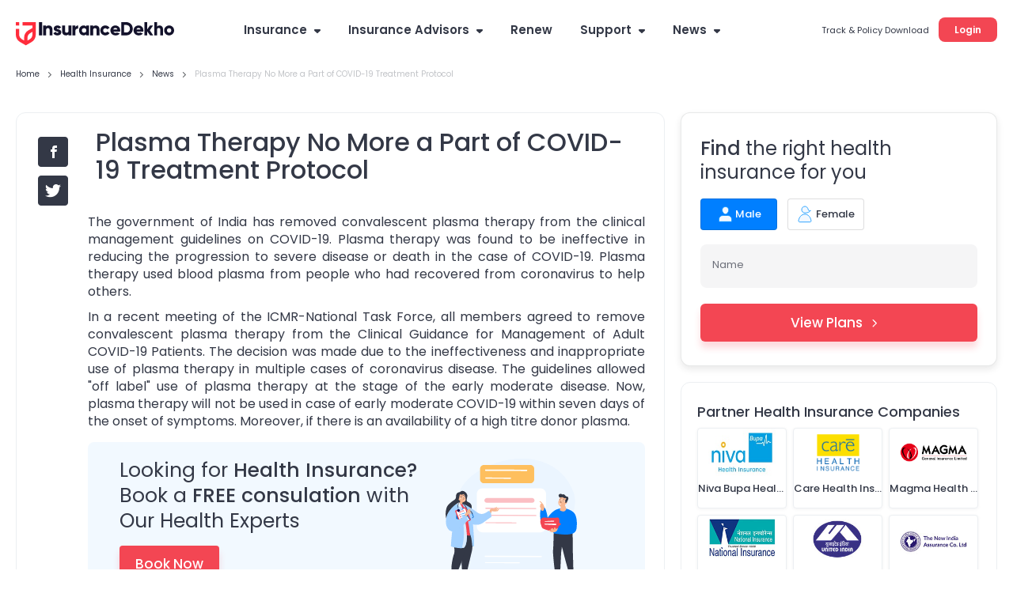

--- FILE ---
content_type: image/svg+xml
request_url: https://static.insurancedekho.com/pwa/img/id-main-logo-new_4.svg
body_size: -501
content:
<svg width="194" height="28" viewBox="0 0 194 28" fill="none" xmlns="http://www.w3.org/2000/svg">
<path d="M0 0H3.99174V4.00354H0V0ZM24 0H7.99587V3.99115H19.9959V7.10226L15 9.99026C11.9008 11.7751 10.0041 15.0722 10.0041 18.6543V22.1868L7.32645 20.6374C5.26859 19.4475 3.99174 17.2537 3.99174 14.8738V8.00708H0V15.2457C0 18.8154 1.90909 22.1248 4.99587 23.9097L10.0041 26.7977L12.0868 28L14.0083 26.8969L19.0041 24.0089C22.1033 22.224 24 18.927 24 15.3448V0ZM20.0083 14.973C20.0083 17.3528 18.7314 19.5591 16.6736 20.749L14.0083 22.286V19.0385C14.0083 16.6587 15.2727 14.4524 17.343 13.2625L20.0083 11.7255V14.973Z" fill="#F34653"/>
<path fill-rule="evenodd" clip-rule="evenodd" d="M143.353 8.1157C143.353 12.7154 139.937 16.2314 135.464 16.2314H129.339V0H135.464C139.937 0 143.353 3.52857 143.353 8.1157ZM139.887 8.1157C139.887 5.33066 138.123 3.50336 135.564 3.50336H132.779V12.7406H135.564C138.123 12.7406 139.887 10.9008 139.887 8.1157ZM89.8947 4.08292V16.2565H86.4418V14.8324C85.6857 15.702 84.5515 16.2313 83.014 16.2313C80.0021 16.2313 77.5069 13.5848 77.5069 10.1571C77.5069 6.72935 80.0021 4.08292 83.014 4.08292C84.5515 4.08292 85.6857 4.61221 86.4418 5.48175V4.08292H89.8947ZM86.4418 10.1697C86.4418 8.44322 85.295 7.35945 83.6945 7.35945C82.0941 7.35945 80.9599 8.44322 80.9599 10.1697C80.9599 11.8962 82.1067 12.98 83.6945 12.98C85.2824 12.98 86.4418 11.8962 86.4418 10.1697ZM76.4862 4.08292V8.02736C75.0495 7.80052 73.008 8.38021 73.008 10.6738V16.2565H69.5173V4.08292H73.008V6.37649C73.4617 4.82644 75.0243 4.08292 76.4862 4.08292ZM164.625 16.2691L161.058 11.3417V16.2691H157.719V0.0250727H161.058V8.95991L164.398 4.08292H168.292L164.234 9.98067L168.393 16.2565H164.625V16.2691ZM180.453 8.69526V16.2691H177.113V9.18674C177.113 7.80052 176.244 7.15782 175.173 7.15782C173.95 7.15782 173.106 7.87613 173.106 9.45138V16.2691H169.766V0.0250727H173.118V5.44394C173.723 4.62481 174.832 4.08292 176.307 4.08292C178.537 4.08292 180.453 5.69598 180.453 8.69526ZM181.801 10.1697C181.801 6.74195 184.523 4.09553 187.901 4.09553C191.278 4.09553 194 6.74195 194 10.1697C194 13.5974 191.278 16.2439 187.901 16.2439C184.523 16.2439 181.801 13.5974 181.801 10.1697ZM190.547 10.1697C190.547 8.53144 189.4 7.44766 187.901 7.44766C186.401 7.44766 185.254 8.53144 185.254 10.1697C185.254 11.808 186.401 12.8917 187.901 12.8917C189.4 12.8917 190.56 11.808 190.547 10.1697ZM152.539 12.6776C152.01 12.9926 151.405 13.169 150.788 13.1564C149.515 13.1564 148.456 12.7532 148.028 11.556H156.219C156.32 11.1023 156.358 10.636 156.358 10.1698C156.358 6.69159 153.863 4.08298 150.498 4.08298C146.856 4.08298 144.361 6.7294 144.361 10.1698C144.361 13.6101 146.818 16.2565 150.75 16.2565C152.943 16.2565 154.657 15.45 155.778 13.8747L152.539 12.6776ZM150.46 7.13266C151.493 7.13266 152.539 7.62414 152.905 8.95996H147.94C148.267 7.78797 149.149 7.13266 150.46 7.13266ZM122.408 13.1692C123.025 13.1818 123.63 13.0053 124.16 12.6903L127.398 13.8875C126.277 15.4627 124.563 16.2693 122.37 16.2693C118.426 16.2693 115.981 13.6228 115.981 10.1825C115.981 6.74213 118.476 4.0957 122.118 4.0957C125.483 4.0957 127.978 6.70432 127.978 10.1825C127.978 10.6488 127.928 11.115 127.839 11.5687H119.661C120.077 12.7659 121.135 13.1692 122.408 13.1692ZM124.525 8.97268C124.16 7.63687 123.114 7.14539 122.08 7.14539C120.77 7.14539 119.888 7.8007 119.56 8.97268H124.525ZM32.2531 16.2692V0.0252358H28.5481V16.2692H32.2531ZM45.0063 16.2692V8.99788C45.0063 5.79696 42.9648 4.08309 40.5704 4.08309C39.0078 4.08309 37.8232 4.65018 37.1805 5.53232V4.08309H33.6267V16.2692H37.1805V9.8044C37.1805 8.11573 38.0878 7.35961 39.3858 7.35961C40.5326 7.35961 41.4526 8.04012 41.4526 9.51456V16.2692H45.0063ZM102.623 16.2692V8.99788C102.623 5.79696 100.581 4.08309 98.1869 4.08309C96.6242 4.08309 95.4396 4.65018 94.7969 5.53232V4.08309H91.2432V16.2692H94.7969V9.8044C94.7969 8.11573 95.7043 7.35961 97.0023 7.35961C98.149 7.35961 99.069 8.04012 99.069 9.51456V16.2692H102.623ZM50.9797 16.2692C53.4749 16.2692 55.7811 15.1351 55.7811 12.4886C55.7811 9.74868 53.4432 9.12889 51.7663 8.68434C50.8286 8.43575 50.0976 8.24195 50.0976 7.76288C50.0976 7.34701 50.463 7.12017 51.0679 7.12017C51.8366 7.12017 52.2903 7.53604 52.618 8.14094L55.5794 6.55308C54.6091 4.91482 52.9456 4.08309 51.0805 4.08309C48.6735 4.08309 46.5564 5.34329 46.5564 7.86369C46.5564 10.4077 48.8707 11.0539 50.5425 11.5207C51.4876 11.7846 52.2273 11.9911 52.2273 12.4508C52.2273 12.9171 51.8114 13.1691 50.9797 13.1691C49.9589 13.1691 49.3162 12.6903 49.0138 11.8081L46.0145 13.522C46.9218 15.3871 48.6735 16.2692 50.9797 16.2692ZM68.1688 16.2566V4.08309H64.6151V10.5479C64.6151 12.2366 63.7203 12.9927 62.4097 12.9927C61.2629 12.9927 60.343 12.3122 60.343 10.8378V4.08309H56.7892V11.3545C56.7892 14.5554 58.8308 16.2566 61.2251 16.2566C62.7878 16.2566 63.9724 15.6895 64.6151 14.8074V16.2566H68.1688ZM109.743 4.09569C106.24 4.09569 103.631 6.74211 103.631 10.1825C103.631 13.6102 106.24 16.2692 109.756 16.2692C112.024 16.2692 113.977 15.0973 114.973 13.2952L111.948 11.5687C111.57 12.3752 110.713 12.8541 109.705 12.8541C108.205 12.8541 107.084 11.7703 107.084 10.1825C107.084 8.59461 108.193 7.51084 109.693 7.51084C110.713 7.51084 111.545 7.98971 111.936 8.79624L114.96 7.04456C113.965 5.26768 111.986 4.09569 109.743 4.09569Z" fill="#333846"/>
</svg>


--- FILE ---
content_type: application/javascript; charset=UTF-8
request_url: https://static.insurancedekho.com/pwa/js/bundle/health_common.1cedf9779cf57cc21d32.js
body_size: 1
content:
(window.webpackJsonp=window.webpackJsonp||[]).push([[54],{0:function(n,o){n.exports=React},373:function(n,o,p){p(133),n.exports=p(31)}},[[373,5,0]]]);